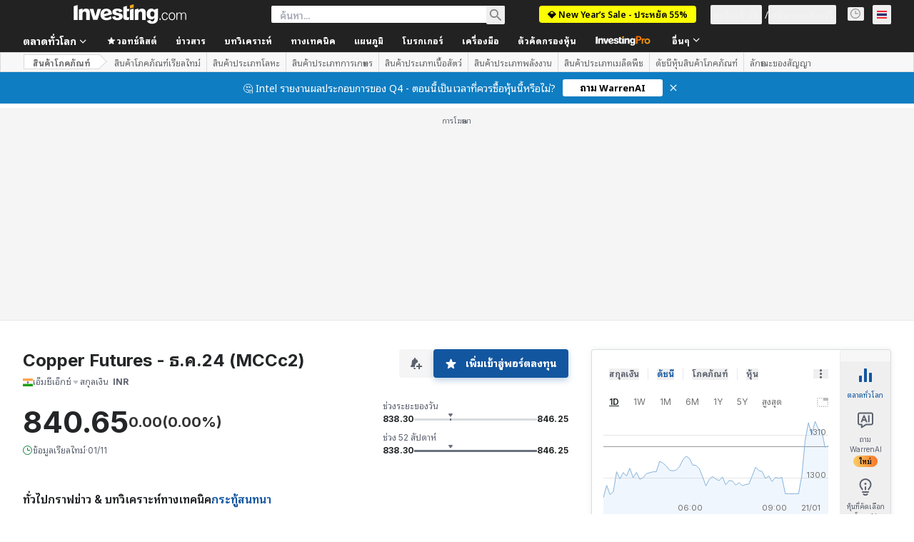

--- FILE ---
content_type: application/javascript
request_url: https://cdn.investing.com/x/ae37db4/_next/static/chunks/pages/commodities/grains-72321c9744f6f575.js
body_size: -348
content:
(self.webpackChunk_N_E=self.webpackChunk_N_E||[]).push([[6870,8832],{20855:(_,e,s)=>{(window.__NEXT_P=window.__NEXT_P||[]).push(["/commodities/grains",function(){return s(20962)}])},20962:(_,e,s)=>{"use strict";s.r(e),s.d(e,{__N_SSP:()=>t,default:()=>u});let n=s(75710).A;var t=!0;let u=n}},_=>{_.O(0,[1609,8992,5573,2933,3103,58,5059,7231,5540,5660,31,5710,6593,636,8792],()=>_(_.s=20855)),_N_E=_.O()}]);

--- FILE ---
content_type: application/javascript
request_url: https://cdn.investing.com/x/ae37db4/_next/static/chunks/pages/commodities-c0c46e9e60012b9a.js
body_size: -347
content:
(self.webpackChunk_N_E=self.webpackChunk_N_E||[]).push([[3331,8832],{11609:(_,e,s)=>{(window.__NEXT_P=window.__NEXT_P||[]).push(["/commodities",function(){return s(46521)}])},46521:(_,e,s)=>{"use strict";s.r(e),s.d(e,{__N_SSP:()=>u,default:()=>n});let t=s(75710).A;var u=!0;let n=t}},_=>{_.O(0,[1609,8992,5573,2933,3103,58,5059,7231,5540,5660,31,5710,6593,636,8792],()=>_(_.s=11609)),_N_E=_.O()}]);